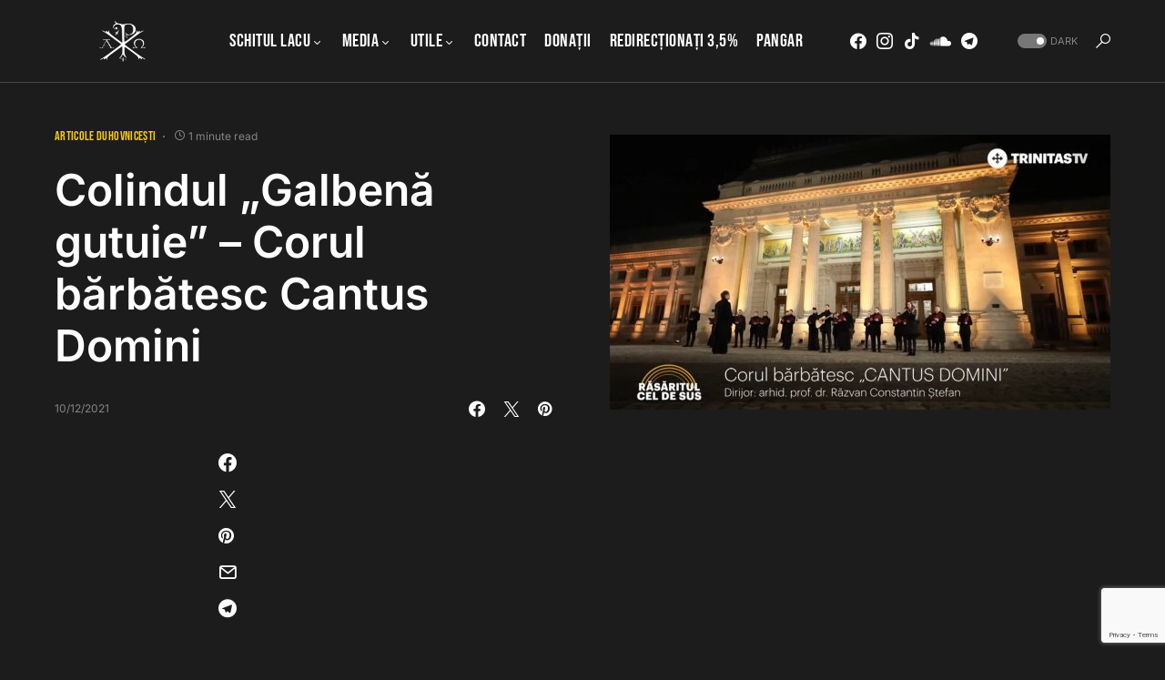

--- FILE ---
content_type: text/html; charset=utf-8
request_url: https://www.google.com/recaptcha/api2/anchor?ar=1&k=6LcPm48UAAAAADyU4ecxxqu6OghofkgZEehOG8Y4&co=aHR0cHM6Ly9tYXJ0dXJpZWF0aG9uaXRhLnJvOjQ0Mw..&hl=en&v=PoyoqOPhxBO7pBk68S4YbpHZ&size=invisible&anchor-ms=20000&execute-ms=30000&cb=4f65bntlmco
body_size: 48733
content:
<!DOCTYPE HTML><html dir="ltr" lang="en"><head><meta http-equiv="Content-Type" content="text/html; charset=UTF-8">
<meta http-equiv="X-UA-Compatible" content="IE=edge">
<title>reCAPTCHA</title>
<style type="text/css">
/* cyrillic-ext */
@font-face {
  font-family: 'Roboto';
  font-style: normal;
  font-weight: 400;
  font-stretch: 100%;
  src: url(//fonts.gstatic.com/s/roboto/v48/KFO7CnqEu92Fr1ME7kSn66aGLdTylUAMa3GUBHMdazTgWw.woff2) format('woff2');
  unicode-range: U+0460-052F, U+1C80-1C8A, U+20B4, U+2DE0-2DFF, U+A640-A69F, U+FE2E-FE2F;
}
/* cyrillic */
@font-face {
  font-family: 'Roboto';
  font-style: normal;
  font-weight: 400;
  font-stretch: 100%;
  src: url(//fonts.gstatic.com/s/roboto/v48/KFO7CnqEu92Fr1ME7kSn66aGLdTylUAMa3iUBHMdazTgWw.woff2) format('woff2');
  unicode-range: U+0301, U+0400-045F, U+0490-0491, U+04B0-04B1, U+2116;
}
/* greek-ext */
@font-face {
  font-family: 'Roboto';
  font-style: normal;
  font-weight: 400;
  font-stretch: 100%;
  src: url(//fonts.gstatic.com/s/roboto/v48/KFO7CnqEu92Fr1ME7kSn66aGLdTylUAMa3CUBHMdazTgWw.woff2) format('woff2');
  unicode-range: U+1F00-1FFF;
}
/* greek */
@font-face {
  font-family: 'Roboto';
  font-style: normal;
  font-weight: 400;
  font-stretch: 100%;
  src: url(//fonts.gstatic.com/s/roboto/v48/KFO7CnqEu92Fr1ME7kSn66aGLdTylUAMa3-UBHMdazTgWw.woff2) format('woff2');
  unicode-range: U+0370-0377, U+037A-037F, U+0384-038A, U+038C, U+038E-03A1, U+03A3-03FF;
}
/* math */
@font-face {
  font-family: 'Roboto';
  font-style: normal;
  font-weight: 400;
  font-stretch: 100%;
  src: url(//fonts.gstatic.com/s/roboto/v48/KFO7CnqEu92Fr1ME7kSn66aGLdTylUAMawCUBHMdazTgWw.woff2) format('woff2');
  unicode-range: U+0302-0303, U+0305, U+0307-0308, U+0310, U+0312, U+0315, U+031A, U+0326-0327, U+032C, U+032F-0330, U+0332-0333, U+0338, U+033A, U+0346, U+034D, U+0391-03A1, U+03A3-03A9, U+03B1-03C9, U+03D1, U+03D5-03D6, U+03F0-03F1, U+03F4-03F5, U+2016-2017, U+2034-2038, U+203C, U+2040, U+2043, U+2047, U+2050, U+2057, U+205F, U+2070-2071, U+2074-208E, U+2090-209C, U+20D0-20DC, U+20E1, U+20E5-20EF, U+2100-2112, U+2114-2115, U+2117-2121, U+2123-214F, U+2190, U+2192, U+2194-21AE, U+21B0-21E5, U+21F1-21F2, U+21F4-2211, U+2213-2214, U+2216-22FF, U+2308-230B, U+2310, U+2319, U+231C-2321, U+2336-237A, U+237C, U+2395, U+239B-23B7, U+23D0, U+23DC-23E1, U+2474-2475, U+25AF, U+25B3, U+25B7, U+25BD, U+25C1, U+25CA, U+25CC, U+25FB, U+266D-266F, U+27C0-27FF, U+2900-2AFF, U+2B0E-2B11, U+2B30-2B4C, U+2BFE, U+3030, U+FF5B, U+FF5D, U+1D400-1D7FF, U+1EE00-1EEFF;
}
/* symbols */
@font-face {
  font-family: 'Roboto';
  font-style: normal;
  font-weight: 400;
  font-stretch: 100%;
  src: url(//fonts.gstatic.com/s/roboto/v48/KFO7CnqEu92Fr1ME7kSn66aGLdTylUAMaxKUBHMdazTgWw.woff2) format('woff2');
  unicode-range: U+0001-000C, U+000E-001F, U+007F-009F, U+20DD-20E0, U+20E2-20E4, U+2150-218F, U+2190, U+2192, U+2194-2199, U+21AF, U+21E6-21F0, U+21F3, U+2218-2219, U+2299, U+22C4-22C6, U+2300-243F, U+2440-244A, U+2460-24FF, U+25A0-27BF, U+2800-28FF, U+2921-2922, U+2981, U+29BF, U+29EB, U+2B00-2BFF, U+4DC0-4DFF, U+FFF9-FFFB, U+10140-1018E, U+10190-1019C, U+101A0, U+101D0-101FD, U+102E0-102FB, U+10E60-10E7E, U+1D2C0-1D2D3, U+1D2E0-1D37F, U+1F000-1F0FF, U+1F100-1F1AD, U+1F1E6-1F1FF, U+1F30D-1F30F, U+1F315, U+1F31C, U+1F31E, U+1F320-1F32C, U+1F336, U+1F378, U+1F37D, U+1F382, U+1F393-1F39F, U+1F3A7-1F3A8, U+1F3AC-1F3AF, U+1F3C2, U+1F3C4-1F3C6, U+1F3CA-1F3CE, U+1F3D4-1F3E0, U+1F3ED, U+1F3F1-1F3F3, U+1F3F5-1F3F7, U+1F408, U+1F415, U+1F41F, U+1F426, U+1F43F, U+1F441-1F442, U+1F444, U+1F446-1F449, U+1F44C-1F44E, U+1F453, U+1F46A, U+1F47D, U+1F4A3, U+1F4B0, U+1F4B3, U+1F4B9, U+1F4BB, U+1F4BF, U+1F4C8-1F4CB, U+1F4D6, U+1F4DA, U+1F4DF, U+1F4E3-1F4E6, U+1F4EA-1F4ED, U+1F4F7, U+1F4F9-1F4FB, U+1F4FD-1F4FE, U+1F503, U+1F507-1F50B, U+1F50D, U+1F512-1F513, U+1F53E-1F54A, U+1F54F-1F5FA, U+1F610, U+1F650-1F67F, U+1F687, U+1F68D, U+1F691, U+1F694, U+1F698, U+1F6AD, U+1F6B2, U+1F6B9-1F6BA, U+1F6BC, U+1F6C6-1F6CF, U+1F6D3-1F6D7, U+1F6E0-1F6EA, U+1F6F0-1F6F3, U+1F6F7-1F6FC, U+1F700-1F7FF, U+1F800-1F80B, U+1F810-1F847, U+1F850-1F859, U+1F860-1F887, U+1F890-1F8AD, U+1F8B0-1F8BB, U+1F8C0-1F8C1, U+1F900-1F90B, U+1F93B, U+1F946, U+1F984, U+1F996, U+1F9E9, U+1FA00-1FA6F, U+1FA70-1FA7C, U+1FA80-1FA89, U+1FA8F-1FAC6, U+1FACE-1FADC, U+1FADF-1FAE9, U+1FAF0-1FAF8, U+1FB00-1FBFF;
}
/* vietnamese */
@font-face {
  font-family: 'Roboto';
  font-style: normal;
  font-weight: 400;
  font-stretch: 100%;
  src: url(//fonts.gstatic.com/s/roboto/v48/KFO7CnqEu92Fr1ME7kSn66aGLdTylUAMa3OUBHMdazTgWw.woff2) format('woff2');
  unicode-range: U+0102-0103, U+0110-0111, U+0128-0129, U+0168-0169, U+01A0-01A1, U+01AF-01B0, U+0300-0301, U+0303-0304, U+0308-0309, U+0323, U+0329, U+1EA0-1EF9, U+20AB;
}
/* latin-ext */
@font-face {
  font-family: 'Roboto';
  font-style: normal;
  font-weight: 400;
  font-stretch: 100%;
  src: url(//fonts.gstatic.com/s/roboto/v48/KFO7CnqEu92Fr1ME7kSn66aGLdTylUAMa3KUBHMdazTgWw.woff2) format('woff2');
  unicode-range: U+0100-02BA, U+02BD-02C5, U+02C7-02CC, U+02CE-02D7, U+02DD-02FF, U+0304, U+0308, U+0329, U+1D00-1DBF, U+1E00-1E9F, U+1EF2-1EFF, U+2020, U+20A0-20AB, U+20AD-20C0, U+2113, U+2C60-2C7F, U+A720-A7FF;
}
/* latin */
@font-face {
  font-family: 'Roboto';
  font-style: normal;
  font-weight: 400;
  font-stretch: 100%;
  src: url(//fonts.gstatic.com/s/roboto/v48/KFO7CnqEu92Fr1ME7kSn66aGLdTylUAMa3yUBHMdazQ.woff2) format('woff2');
  unicode-range: U+0000-00FF, U+0131, U+0152-0153, U+02BB-02BC, U+02C6, U+02DA, U+02DC, U+0304, U+0308, U+0329, U+2000-206F, U+20AC, U+2122, U+2191, U+2193, U+2212, U+2215, U+FEFF, U+FFFD;
}
/* cyrillic-ext */
@font-face {
  font-family: 'Roboto';
  font-style: normal;
  font-weight: 500;
  font-stretch: 100%;
  src: url(//fonts.gstatic.com/s/roboto/v48/KFO7CnqEu92Fr1ME7kSn66aGLdTylUAMa3GUBHMdazTgWw.woff2) format('woff2');
  unicode-range: U+0460-052F, U+1C80-1C8A, U+20B4, U+2DE0-2DFF, U+A640-A69F, U+FE2E-FE2F;
}
/* cyrillic */
@font-face {
  font-family: 'Roboto';
  font-style: normal;
  font-weight: 500;
  font-stretch: 100%;
  src: url(//fonts.gstatic.com/s/roboto/v48/KFO7CnqEu92Fr1ME7kSn66aGLdTylUAMa3iUBHMdazTgWw.woff2) format('woff2');
  unicode-range: U+0301, U+0400-045F, U+0490-0491, U+04B0-04B1, U+2116;
}
/* greek-ext */
@font-face {
  font-family: 'Roboto';
  font-style: normal;
  font-weight: 500;
  font-stretch: 100%;
  src: url(//fonts.gstatic.com/s/roboto/v48/KFO7CnqEu92Fr1ME7kSn66aGLdTylUAMa3CUBHMdazTgWw.woff2) format('woff2');
  unicode-range: U+1F00-1FFF;
}
/* greek */
@font-face {
  font-family: 'Roboto';
  font-style: normal;
  font-weight: 500;
  font-stretch: 100%;
  src: url(//fonts.gstatic.com/s/roboto/v48/KFO7CnqEu92Fr1ME7kSn66aGLdTylUAMa3-UBHMdazTgWw.woff2) format('woff2');
  unicode-range: U+0370-0377, U+037A-037F, U+0384-038A, U+038C, U+038E-03A1, U+03A3-03FF;
}
/* math */
@font-face {
  font-family: 'Roboto';
  font-style: normal;
  font-weight: 500;
  font-stretch: 100%;
  src: url(//fonts.gstatic.com/s/roboto/v48/KFO7CnqEu92Fr1ME7kSn66aGLdTylUAMawCUBHMdazTgWw.woff2) format('woff2');
  unicode-range: U+0302-0303, U+0305, U+0307-0308, U+0310, U+0312, U+0315, U+031A, U+0326-0327, U+032C, U+032F-0330, U+0332-0333, U+0338, U+033A, U+0346, U+034D, U+0391-03A1, U+03A3-03A9, U+03B1-03C9, U+03D1, U+03D5-03D6, U+03F0-03F1, U+03F4-03F5, U+2016-2017, U+2034-2038, U+203C, U+2040, U+2043, U+2047, U+2050, U+2057, U+205F, U+2070-2071, U+2074-208E, U+2090-209C, U+20D0-20DC, U+20E1, U+20E5-20EF, U+2100-2112, U+2114-2115, U+2117-2121, U+2123-214F, U+2190, U+2192, U+2194-21AE, U+21B0-21E5, U+21F1-21F2, U+21F4-2211, U+2213-2214, U+2216-22FF, U+2308-230B, U+2310, U+2319, U+231C-2321, U+2336-237A, U+237C, U+2395, U+239B-23B7, U+23D0, U+23DC-23E1, U+2474-2475, U+25AF, U+25B3, U+25B7, U+25BD, U+25C1, U+25CA, U+25CC, U+25FB, U+266D-266F, U+27C0-27FF, U+2900-2AFF, U+2B0E-2B11, U+2B30-2B4C, U+2BFE, U+3030, U+FF5B, U+FF5D, U+1D400-1D7FF, U+1EE00-1EEFF;
}
/* symbols */
@font-face {
  font-family: 'Roboto';
  font-style: normal;
  font-weight: 500;
  font-stretch: 100%;
  src: url(//fonts.gstatic.com/s/roboto/v48/KFO7CnqEu92Fr1ME7kSn66aGLdTylUAMaxKUBHMdazTgWw.woff2) format('woff2');
  unicode-range: U+0001-000C, U+000E-001F, U+007F-009F, U+20DD-20E0, U+20E2-20E4, U+2150-218F, U+2190, U+2192, U+2194-2199, U+21AF, U+21E6-21F0, U+21F3, U+2218-2219, U+2299, U+22C4-22C6, U+2300-243F, U+2440-244A, U+2460-24FF, U+25A0-27BF, U+2800-28FF, U+2921-2922, U+2981, U+29BF, U+29EB, U+2B00-2BFF, U+4DC0-4DFF, U+FFF9-FFFB, U+10140-1018E, U+10190-1019C, U+101A0, U+101D0-101FD, U+102E0-102FB, U+10E60-10E7E, U+1D2C0-1D2D3, U+1D2E0-1D37F, U+1F000-1F0FF, U+1F100-1F1AD, U+1F1E6-1F1FF, U+1F30D-1F30F, U+1F315, U+1F31C, U+1F31E, U+1F320-1F32C, U+1F336, U+1F378, U+1F37D, U+1F382, U+1F393-1F39F, U+1F3A7-1F3A8, U+1F3AC-1F3AF, U+1F3C2, U+1F3C4-1F3C6, U+1F3CA-1F3CE, U+1F3D4-1F3E0, U+1F3ED, U+1F3F1-1F3F3, U+1F3F5-1F3F7, U+1F408, U+1F415, U+1F41F, U+1F426, U+1F43F, U+1F441-1F442, U+1F444, U+1F446-1F449, U+1F44C-1F44E, U+1F453, U+1F46A, U+1F47D, U+1F4A3, U+1F4B0, U+1F4B3, U+1F4B9, U+1F4BB, U+1F4BF, U+1F4C8-1F4CB, U+1F4D6, U+1F4DA, U+1F4DF, U+1F4E3-1F4E6, U+1F4EA-1F4ED, U+1F4F7, U+1F4F9-1F4FB, U+1F4FD-1F4FE, U+1F503, U+1F507-1F50B, U+1F50D, U+1F512-1F513, U+1F53E-1F54A, U+1F54F-1F5FA, U+1F610, U+1F650-1F67F, U+1F687, U+1F68D, U+1F691, U+1F694, U+1F698, U+1F6AD, U+1F6B2, U+1F6B9-1F6BA, U+1F6BC, U+1F6C6-1F6CF, U+1F6D3-1F6D7, U+1F6E0-1F6EA, U+1F6F0-1F6F3, U+1F6F7-1F6FC, U+1F700-1F7FF, U+1F800-1F80B, U+1F810-1F847, U+1F850-1F859, U+1F860-1F887, U+1F890-1F8AD, U+1F8B0-1F8BB, U+1F8C0-1F8C1, U+1F900-1F90B, U+1F93B, U+1F946, U+1F984, U+1F996, U+1F9E9, U+1FA00-1FA6F, U+1FA70-1FA7C, U+1FA80-1FA89, U+1FA8F-1FAC6, U+1FACE-1FADC, U+1FADF-1FAE9, U+1FAF0-1FAF8, U+1FB00-1FBFF;
}
/* vietnamese */
@font-face {
  font-family: 'Roboto';
  font-style: normal;
  font-weight: 500;
  font-stretch: 100%;
  src: url(//fonts.gstatic.com/s/roboto/v48/KFO7CnqEu92Fr1ME7kSn66aGLdTylUAMa3OUBHMdazTgWw.woff2) format('woff2');
  unicode-range: U+0102-0103, U+0110-0111, U+0128-0129, U+0168-0169, U+01A0-01A1, U+01AF-01B0, U+0300-0301, U+0303-0304, U+0308-0309, U+0323, U+0329, U+1EA0-1EF9, U+20AB;
}
/* latin-ext */
@font-face {
  font-family: 'Roboto';
  font-style: normal;
  font-weight: 500;
  font-stretch: 100%;
  src: url(//fonts.gstatic.com/s/roboto/v48/KFO7CnqEu92Fr1ME7kSn66aGLdTylUAMa3KUBHMdazTgWw.woff2) format('woff2');
  unicode-range: U+0100-02BA, U+02BD-02C5, U+02C7-02CC, U+02CE-02D7, U+02DD-02FF, U+0304, U+0308, U+0329, U+1D00-1DBF, U+1E00-1E9F, U+1EF2-1EFF, U+2020, U+20A0-20AB, U+20AD-20C0, U+2113, U+2C60-2C7F, U+A720-A7FF;
}
/* latin */
@font-face {
  font-family: 'Roboto';
  font-style: normal;
  font-weight: 500;
  font-stretch: 100%;
  src: url(//fonts.gstatic.com/s/roboto/v48/KFO7CnqEu92Fr1ME7kSn66aGLdTylUAMa3yUBHMdazQ.woff2) format('woff2');
  unicode-range: U+0000-00FF, U+0131, U+0152-0153, U+02BB-02BC, U+02C6, U+02DA, U+02DC, U+0304, U+0308, U+0329, U+2000-206F, U+20AC, U+2122, U+2191, U+2193, U+2212, U+2215, U+FEFF, U+FFFD;
}
/* cyrillic-ext */
@font-face {
  font-family: 'Roboto';
  font-style: normal;
  font-weight: 900;
  font-stretch: 100%;
  src: url(//fonts.gstatic.com/s/roboto/v48/KFO7CnqEu92Fr1ME7kSn66aGLdTylUAMa3GUBHMdazTgWw.woff2) format('woff2');
  unicode-range: U+0460-052F, U+1C80-1C8A, U+20B4, U+2DE0-2DFF, U+A640-A69F, U+FE2E-FE2F;
}
/* cyrillic */
@font-face {
  font-family: 'Roboto';
  font-style: normal;
  font-weight: 900;
  font-stretch: 100%;
  src: url(//fonts.gstatic.com/s/roboto/v48/KFO7CnqEu92Fr1ME7kSn66aGLdTylUAMa3iUBHMdazTgWw.woff2) format('woff2');
  unicode-range: U+0301, U+0400-045F, U+0490-0491, U+04B0-04B1, U+2116;
}
/* greek-ext */
@font-face {
  font-family: 'Roboto';
  font-style: normal;
  font-weight: 900;
  font-stretch: 100%;
  src: url(//fonts.gstatic.com/s/roboto/v48/KFO7CnqEu92Fr1ME7kSn66aGLdTylUAMa3CUBHMdazTgWw.woff2) format('woff2');
  unicode-range: U+1F00-1FFF;
}
/* greek */
@font-face {
  font-family: 'Roboto';
  font-style: normal;
  font-weight: 900;
  font-stretch: 100%;
  src: url(//fonts.gstatic.com/s/roboto/v48/KFO7CnqEu92Fr1ME7kSn66aGLdTylUAMa3-UBHMdazTgWw.woff2) format('woff2');
  unicode-range: U+0370-0377, U+037A-037F, U+0384-038A, U+038C, U+038E-03A1, U+03A3-03FF;
}
/* math */
@font-face {
  font-family: 'Roboto';
  font-style: normal;
  font-weight: 900;
  font-stretch: 100%;
  src: url(//fonts.gstatic.com/s/roboto/v48/KFO7CnqEu92Fr1ME7kSn66aGLdTylUAMawCUBHMdazTgWw.woff2) format('woff2');
  unicode-range: U+0302-0303, U+0305, U+0307-0308, U+0310, U+0312, U+0315, U+031A, U+0326-0327, U+032C, U+032F-0330, U+0332-0333, U+0338, U+033A, U+0346, U+034D, U+0391-03A1, U+03A3-03A9, U+03B1-03C9, U+03D1, U+03D5-03D6, U+03F0-03F1, U+03F4-03F5, U+2016-2017, U+2034-2038, U+203C, U+2040, U+2043, U+2047, U+2050, U+2057, U+205F, U+2070-2071, U+2074-208E, U+2090-209C, U+20D0-20DC, U+20E1, U+20E5-20EF, U+2100-2112, U+2114-2115, U+2117-2121, U+2123-214F, U+2190, U+2192, U+2194-21AE, U+21B0-21E5, U+21F1-21F2, U+21F4-2211, U+2213-2214, U+2216-22FF, U+2308-230B, U+2310, U+2319, U+231C-2321, U+2336-237A, U+237C, U+2395, U+239B-23B7, U+23D0, U+23DC-23E1, U+2474-2475, U+25AF, U+25B3, U+25B7, U+25BD, U+25C1, U+25CA, U+25CC, U+25FB, U+266D-266F, U+27C0-27FF, U+2900-2AFF, U+2B0E-2B11, U+2B30-2B4C, U+2BFE, U+3030, U+FF5B, U+FF5D, U+1D400-1D7FF, U+1EE00-1EEFF;
}
/* symbols */
@font-face {
  font-family: 'Roboto';
  font-style: normal;
  font-weight: 900;
  font-stretch: 100%;
  src: url(//fonts.gstatic.com/s/roboto/v48/KFO7CnqEu92Fr1ME7kSn66aGLdTylUAMaxKUBHMdazTgWw.woff2) format('woff2');
  unicode-range: U+0001-000C, U+000E-001F, U+007F-009F, U+20DD-20E0, U+20E2-20E4, U+2150-218F, U+2190, U+2192, U+2194-2199, U+21AF, U+21E6-21F0, U+21F3, U+2218-2219, U+2299, U+22C4-22C6, U+2300-243F, U+2440-244A, U+2460-24FF, U+25A0-27BF, U+2800-28FF, U+2921-2922, U+2981, U+29BF, U+29EB, U+2B00-2BFF, U+4DC0-4DFF, U+FFF9-FFFB, U+10140-1018E, U+10190-1019C, U+101A0, U+101D0-101FD, U+102E0-102FB, U+10E60-10E7E, U+1D2C0-1D2D3, U+1D2E0-1D37F, U+1F000-1F0FF, U+1F100-1F1AD, U+1F1E6-1F1FF, U+1F30D-1F30F, U+1F315, U+1F31C, U+1F31E, U+1F320-1F32C, U+1F336, U+1F378, U+1F37D, U+1F382, U+1F393-1F39F, U+1F3A7-1F3A8, U+1F3AC-1F3AF, U+1F3C2, U+1F3C4-1F3C6, U+1F3CA-1F3CE, U+1F3D4-1F3E0, U+1F3ED, U+1F3F1-1F3F3, U+1F3F5-1F3F7, U+1F408, U+1F415, U+1F41F, U+1F426, U+1F43F, U+1F441-1F442, U+1F444, U+1F446-1F449, U+1F44C-1F44E, U+1F453, U+1F46A, U+1F47D, U+1F4A3, U+1F4B0, U+1F4B3, U+1F4B9, U+1F4BB, U+1F4BF, U+1F4C8-1F4CB, U+1F4D6, U+1F4DA, U+1F4DF, U+1F4E3-1F4E6, U+1F4EA-1F4ED, U+1F4F7, U+1F4F9-1F4FB, U+1F4FD-1F4FE, U+1F503, U+1F507-1F50B, U+1F50D, U+1F512-1F513, U+1F53E-1F54A, U+1F54F-1F5FA, U+1F610, U+1F650-1F67F, U+1F687, U+1F68D, U+1F691, U+1F694, U+1F698, U+1F6AD, U+1F6B2, U+1F6B9-1F6BA, U+1F6BC, U+1F6C6-1F6CF, U+1F6D3-1F6D7, U+1F6E0-1F6EA, U+1F6F0-1F6F3, U+1F6F7-1F6FC, U+1F700-1F7FF, U+1F800-1F80B, U+1F810-1F847, U+1F850-1F859, U+1F860-1F887, U+1F890-1F8AD, U+1F8B0-1F8BB, U+1F8C0-1F8C1, U+1F900-1F90B, U+1F93B, U+1F946, U+1F984, U+1F996, U+1F9E9, U+1FA00-1FA6F, U+1FA70-1FA7C, U+1FA80-1FA89, U+1FA8F-1FAC6, U+1FACE-1FADC, U+1FADF-1FAE9, U+1FAF0-1FAF8, U+1FB00-1FBFF;
}
/* vietnamese */
@font-face {
  font-family: 'Roboto';
  font-style: normal;
  font-weight: 900;
  font-stretch: 100%;
  src: url(//fonts.gstatic.com/s/roboto/v48/KFO7CnqEu92Fr1ME7kSn66aGLdTylUAMa3OUBHMdazTgWw.woff2) format('woff2');
  unicode-range: U+0102-0103, U+0110-0111, U+0128-0129, U+0168-0169, U+01A0-01A1, U+01AF-01B0, U+0300-0301, U+0303-0304, U+0308-0309, U+0323, U+0329, U+1EA0-1EF9, U+20AB;
}
/* latin-ext */
@font-face {
  font-family: 'Roboto';
  font-style: normal;
  font-weight: 900;
  font-stretch: 100%;
  src: url(//fonts.gstatic.com/s/roboto/v48/KFO7CnqEu92Fr1ME7kSn66aGLdTylUAMa3KUBHMdazTgWw.woff2) format('woff2');
  unicode-range: U+0100-02BA, U+02BD-02C5, U+02C7-02CC, U+02CE-02D7, U+02DD-02FF, U+0304, U+0308, U+0329, U+1D00-1DBF, U+1E00-1E9F, U+1EF2-1EFF, U+2020, U+20A0-20AB, U+20AD-20C0, U+2113, U+2C60-2C7F, U+A720-A7FF;
}
/* latin */
@font-face {
  font-family: 'Roboto';
  font-style: normal;
  font-weight: 900;
  font-stretch: 100%;
  src: url(//fonts.gstatic.com/s/roboto/v48/KFO7CnqEu92Fr1ME7kSn66aGLdTylUAMa3yUBHMdazQ.woff2) format('woff2');
  unicode-range: U+0000-00FF, U+0131, U+0152-0153, U+02BB-02BC, U+02C6, U+02DA, U+02DC, U+0304, U+0308, U+0329, U+2000-206F, U+20AC, U+2122, U+2191, U+2193, U+2212, U+2215, U+FEFF, U+FFFD;
}

</style>
<link rel="stylesheet" type="text/css" href="https://www.gstatic.com/recaptcha/releases/PoyoqOPhxBO7pBk68S4YbpHZ/styles__ltr.css">
<script nonce="Xm-GbeZAn20aJX94LLjDQQ" type="text/javascript">window['__recaptcha_api'] = 'https://www.google.com/recaptcha/api2/';</script>
<script type="text/javascript" src="https://www.gstatic.com/recaptcha/releases/PoyoqOPhxBO7pBk68S4YbpHZ/recaptcha__en.js" nonce="Xm-GbeZAn20aJX94LLjDQQ">
      
    </script></head>
<body><div id="rc-anchor-alert" class="rc-anchor-alert"></div>
<input type="hidden" id="recaptcha-token" value="[base64]">
<script type="text/javascript" nonce="Xm-GbeZAn20aJX94LLjDQQ">
      recaptcha.anchor.Main.init("[\x22ainput\x22,[\x22bgdata\x22,\x22\x22,\[base64]/[base64]/bmV3IFpbdF0obVswXSk6Sz09Mj9uZXcgWlt0XShtWzBdLG1bMV0pOks9PTM/bmV3IFpbdF0obVswXSxtWzFdLG1bMl0pOks9PTQ/[base64]/[base64]/[base64]/[base64]/[base64]/[base64]/[base64]/[base64]/[base64]/[base64]/[base64]/[base64]/[base64]/[base64]\\u003d\\u003d\x22,\[base64]\x22,\x22IEnCpcO1ZwzDuTxRwprCnsKBw7Acw6bDicKlQsOnYGHDnXXCnMOHw6XCrWo/[base64]/[base64]/CnGQyazpGDxfDrcO6w6jDh8KWw5BKbMOFb3F9wrPDnBFww73Dr8K7GQjDqsKqwoI5CkPCpRdvw6gmwqPCmEo+dMONfkxjw44cBMKOwr8Ywo1MS8OAf8OGw5RnAwHDjkPCucK0KcKYGMK9MsKFw5vCs8K4woAww5HDiV4Hw4LDpgvCuUt3w7EfCsKFHi/[base64]/CohgFw6DCl8KBAFrDvMK+w5XDtcOMwp7CscKLwptywpdkw7nDuHxhwpHDm1w9w5bDicKuwpJZw5nCgRIJwqrCm1/CsMKUwoAxw4gYV8OTKTNuwqTDrw3CrlHDi0HDsW/Cj8KfIGVYwrcKw7LChwXCmsO6w68SwpxhCsO/wp3DrMKYwrfCrwUQwpvDpMOFAh4Vwr/CmjhcYXBvw5bCm2YLHk7ClzjCklzCucO8wqfDs1PDsXPDncKgOllowpHDpcKfwrDDnMOPBMK5wq8pRAHDiSE6wo3DhU8gb8KrU8K1bQPCpcOxGcKlC8Kmwqh5w7vCgHfCrcKLfcKQTMOnwokMFcOMwrV1wonDh8OpXUgKXcKIw61tZsKzeFrDr8OXwqdTZMOvw6HCmR/[base64]/O3LCjMOEwqs2w6TDoGlMNMK+LcKXNcK5aV9zK8KJK8Osw4ZFAh/DqUTCkcKGSFFJZCNywoRFF8Kdw7hkwp7ClGhHwrHCji3DuMKPw6rDoQDCjwDDjABdwoXDrTc1Q8OUPEfCgz/Ds8K0w4c7FC1rw4sXLsOMfsKLG0oANl3CsGHCgsKIKMOvKcOxcCjCk8OmWcOfMWXCnRjDgMKfOcO/[base64]/[base64]/[base64]/w7pEw4Bzw5LCpRNRw7fCq8KLw5lLCcK5ChnChcK5fQLDkXjDvcOtwrrDrAMSw4TCtMOzd8OaVsOxwp0qaF13w5vDjcOdwqA7U3/DksK9wpvCs3YRw5XDjcOFennDnsO5JRjCmcOWbTjCnRM3wrvCrTjDpU5Xw71LOsK8DWFcwoHCiMKlwpLDq8KYw4HDrmVqE8KRw5XCq8K/NFdcw7LDrHt1w6vDs2duw6XDsMO0Cl7Dg0/DjsKxA1p9w6bChcO3w6QDw4/ChsOywoYuw7XCjMK/D1JVRUZIDsKHw6/DtXkUw4MWWX7DvcOuQsOTDMO9ew9Rw4TDnD91wprCtx/[base64]/[base64]/ClVfCtzgFdsOHwrhYC8KkU8O/FWhKZi9lw6DDisO3E0EMfcOZwoo3w7s/w4kaGDFYSjUtUcKPZMO6woLDvcKbwp3Cm0/DucO9X8KsXMKaW8K2wpHDgcKWw4LDoivCiw54IF01CUrDpMOKacOFAMK1BcKVwosEAGwCVWjDmgrCqFFhwo3DmWV5ecKCwqbDlcKKwqBow5VFwq/Dg8K2w6PCt8OjMsKRw5HDt8KQwp45bhDCtsKCw6zCh8OyNGXDu8O/[base64]/w6w1wobDtMKFwrjDkGdQwpTCpcOhw7gowopyDcK5w5TDrcK/YcOgNsKsw73Cq8Kwwq4Ew5LCucKYwox5P8OoT8OHB8O/w7PCn3jCl8OoOgLCggrCrGsfwpvCssKlDMO3w5djwrcueHZWwokHKcKjw5EPEV8xw5sMwrzDimDCv8KRC0Q6w7TCqRJGI8Orwr3DlsKLwqHCplzDpMKAXhR9wrbCl0Q5JMOSwq4awo/[base64]/[base64]/DjcO1NHzDhcKpPMOvwpc3ZsK0O8OLDsKuCUYLw642VMOuC23Dj3HDh2LCp8OreRfCuwPCo8O+wpbCnWXCvsOlwq4gPHA7wph4w7sbwpLCucKTUcKdMMKzMgvCjsKCSMOUYzxPwpfDlMOmwqHDrMK/w7HDmsKhw7lzw5zCm8KQbMKxB8OOw5oRwp43woR7BS/DlsKXWsOAw5NLw6tSwrpgMwlxwo1Mw5NEUMOxIVhDwpbDkMOxw67CosKwbQHCvxrDqiLCgWvCvcKJZMONMwrCiMO1BcKdwq13EjrDmGzDjTHCkCYAwoXCmTE7wpXCp8KbwoBUwrhVFUXDo8KMw4F/QVBTWcKewpnDqsKaHsOVFMKewrQeFMKMwpDDssKOH0Raw4jCsysTfhZww4nCtMOnP8OJfzTCoHVmw58QBmHCtsOnw7RJYzhYC8OrwrQQecKPN8OYwp5mwoR6ZTfDn2JZwpnCs8OtP3wRw4U5wrUVRcK/w6DCpy3DtsOAUcOIwq/ChDR+JjjDt8OIwr/Dul/[base64]/wqcKwrooWcKcNMKLC0F6OMOYw59Hwo9twoPCuMOfZ8KXJXzDucOmCMKwwr7Ctzx2w5jDsG/CkTnCucOowrvDqcONwooEw680KCIZwpV9fC5PwoLDk8O+GcK+w5PCmMKww48XO8KtMz1dw6JuMMKZw6Ybw65PYMKkw4Rww7Qjwo7CkcOMCxnDnB/Cl8O+wqnCl39IBsOBw73DlBIMGFrDskc/w6w0KsOhw4dNB3jDusKgTTI/w4B7N8O2w5bDjsKkLMKxSsOww7rDvcKkQSxKwrYUPsKTasO+wpvDqmvCusOcw7rDq1UsasKfFgrCmygsw5FSTXBVwojChVViw7rCvMOww6Q/UMKawovDhMK9PsOpwpfDkMOFwpTDki/CqFJMR0TDgMKPJ2ErwprDjcKZwqtHw4zDmMOkw67CiERkDn82woMGwoPCuzENw6QSwpQAw5rDtcOUZcObQcOvwq7DqcKrwrrCrSF7w5TCrcKOUlkaasKOeWfDkw/Cpx7ClcKCaMK5woTDjcOQUw/CusKGw7cnfcK4w6nDlQrCpMKHaH7DnTDDjwrDnkTCjMOIw7ZdwrXCqizCogQrw7A9woVQN8K+aMOjwqp/wr9Wwp/DilTDlUUVw6fDtQHCtFTClhc+wp3DvcKWw5lYfzLDvhTDvMObw587w6XDjsKTwoDCuxzCosOKw6bDr8Ohw6hJLR/Csi3DmwMICBzDrFkvw6o8w4rDmnvCmULCk8KdwobCuj4EwofCv8K8wrMPXMO/wplKLmjDvEQmTcKxw4oRw7PChsO4wqDDgsOODTDDocKDwofDtTfDrsOwC8Kjw6TCmcKFw5nCgx4BJ8KUP3xSw4JEwrZqwqZjw7Ncw5fDu18oLcObwqk2w75/[base64]/wpTCqsK7cMONeTogwoZ8asKTwpTCnU3DscOqV8KVYlDDmyR4bsOmw4AYw4fDt8KZCX5gdnABw6UiwrwnEsK9wpxHwrTDk191wqzCvHZUwq/[base64]/DnwLCqHkpQMKlccO+wqQRKTUvIBR3VcKewoXDky/DusKzw47CpwQkeh4XQk5dw7AMw5jDs2R2worDhR3CmVPDu8OlMsOjDsKUwpYaZT7DqcOyMmjDnMKDw4HDmhHCsm88w7XDvwwUwqbCv0bDmMOiwpFew4/Dj8KDwpV6wq5TwqMRw4hqIsKkJsKFZkvDj8OlO0gwIsO+w5gowrDDkFvCskNGw7nCsMKswohsAsKhGnjDicOsK8OyaynCjHjDgMKRXQ40AyTDscODXEPCssO/wqLDgCLCnwPDqMK/[base64]/DnMK3GwfCn8K5d8OBfGZQBsOBEUfClTQmwqvDizDDnF3CnAPDkmDCrnUQwr7Cv07DmsOhZ2cQL8Kdwr1Ew7w7w4bDjwQYwq9gKMO+QDbCtsKLJsOzRUbCiRrDjTAvHBwmBMO7FMOKwowQw5oCCsOkwoXDkmI5OlrDk8Oqwo1/LsOuMUbDmMOvwqvChMKKwp5nwoNES2J3BnLCujnCkWfDo1zCjsKXQsOzCcOSCjfDp8O3STrDqm9yFnvDkcKMPMOUwqMJCH8KZMOhb8K/woAkdMK8wqLDqQwMQQrCjEcIwq4WwpHCpW7DhBUVw5JXwozCsk7Ck8K8EcObwo3CiSpswoDDlldsQcO+dlwWw4VXw4Yqw4BCw7VLb8O2YsOzDMOPb8OCA8OGw7bCqRDDo1DDl8Ofw5rDl8KWcDnDgjI/w4rCp8OYwofDlMKDVj81woZEwprDiQwPOcKew5jChhk4wpJyw41pUsOaw6HCsURSHhYcEcKAfsOgwq4GNMOCdE7DhsKhPsOcMcOIwqgNUcO/[base64]/[base64]/[base64]/[base64]/wrwYw70qwpstbMKuwpYzwqhGMMOScMOCw4klwpTChl3CtsKTw5zDisOtSBU8bMKpaC/CqMKCwqFvw6bCq8OjEMOnwofCtMORwr4sSsKQw4MtRjnCihoHYMKew7/Dm8Opw5kdAHzDvAnDvMOvfwnDqB50eMKLAiPDr8OWTcOAMcO3wrAEFcKsw4DDosOyw4HDrTJdEVPDth4Ww6xOw4EJW8KfwpjClsKow4IQw5PCpzoTw4/DnsKjwqTDpDMTwpJ9wrFrN8Kdw4zClxzCgXLCr8OhZcOJw7HDg8K7VcOPwpfDm8Knwod4w68ScUjDr8OeTX1Jw5PCisOFwqDDgsKUwqtvwqrDp8O0wrQGw5/ClcKxw6TCjcOLfARZVijDgMKlPMKSfzfDngU3BQfCqBpxw6vCszbCrMOtwpwkwoNBVkh5U8K2w5N+O0UJwqzCiAF4w6DDg8OfKSN3wqZkwo7Co8OvRcO6w4nDvjwPw5XDoMKkLnvCo8Orw67ClxJcPA15woNAFsKdCTjCpAzCs8K4dcKvXsK/wq7DqlLDrsOWScOVwovDh8KeecKawqhsw7XDlABRasKkwpZOPyDCkEPDjcKkwoTDpsO8w7pLwqzCnENCHMOcwrpxwo58w5JUw5LCpsK/BcKWwp/[base64]/Dkl5mCcOobk85SsOaMAMEw63CjMKnByDDhMOew5HDnQ8Iw5HDg8Otw6kNw7DDksO1AMO7HQtLwpTClQHDiFY1wq3CsRpiwojDn8KAXHwjHMOrDi5PR1bDpcKqQ8KdwpXDrsOjckkxw58+CMOVb8KJOMOLGsK9EcOFwpPCq8KDDFfDkQwkw5jCn8KYQsK/w5lKwpvDqsOWJB1UEcOFw7nCqcKHQwExV8KpwrZ6wrvDu2vChMO4w7BWVMKRPsKgHMK6woLCpsOQdFJ6w4wfw5UawqTCplTCucK/OMO/w4fDhiMJwo1bwodhwrlDwrnDuHLDrHfCs1tTw6DCv8OlwqTDkhTCgMOlw7jDgX/[base64]/[base64]/dlwtSGRHUMORcz4Ew754w5XCp8Ojw4dDH2Nvw5UZIANywpbDpcK2HknCj0xLGsKmFmN2fsOgwo7DicO9wq4MKMKAaH4lGMKYVsOqwoF4fsKhSwPCj8KowpbDqcOMEsOZSB7DhcKHw5/[base64]/SAsGwokUwr3DkgvCqMOrwoxlTcK8fHzDnAbDhMKhdlDCn0/[base64]/DvRLDp0PDvsKNV3/DqUp6YlvCmMOrwoPDusK6wrjCu8OwwoXDnTlEZicSwrfDmj9VY0I0AV0QfMOYwrPCihsBw6vDjSktwrhpUsK1NMOzwqXCpcOVcyvDhcKVLHIbwpXDl8OmDw0IwpxjUcOXw47DuMO5woJow5w/[base64]/CrD3DrQDDmcKBwrLCpMOkbMKsTcO6wp82N8OoF8KQw5Q1JHjDrzrDqcO9w4nDoVcdOMO2w50ZSEpNTyYkw7bCtlbCgUctMX/Dn13CnsKow4TDmsOXw7/CkGdowqbDq17DtsOEw4HDoWFBw5RFL8Omw5PCikQZwpHDgcKsw6Fewr/DiE3DsGLDlm7Cq8OPwpzDojvDisKMZsOLRjzDpcOVQ8KyS1BVbcKhXsOFw4zCisOtdsKCwqbDs8KOd8Olw4pCw6bDqsKUw6pGF1HCrMO5w6x8bcKfe3rDhsKkFSzDqlAOb8OCRVTCsxZLD8OQCMK7SMKtZjAPdTBFw4LDi2pfwpIXN8K6w4PCtcKzwqhYw65Kwq/CgcOvHMKbw4xHYi7DscORG8KFwp4ow5YKw5PDq8Okwp0ewofDpsKGwr10w4jDp8K3wqbCisKzw7MEB3bDr8OpNcOTwoHDhFpLwqzDoFV8w6kKw5wQH8KCw60Fw5BBw7DCiDMZwobCgsO/bXTClgsqFjxOw5JLKsK+cwkcwodkw4vDrsO/[base64]/[base64]/VsKhbi/CnBgFwqzDvhfCliBnwr/DkcKwM8KJOgPChsKQwoodDMOAw6HDkgw/wqUeIcOrTMOpw5jDvcO5LcKIwrJyDMOjHMO5CnJewqPDjzLDth3DnjTCqX3Cm2RFRW8cdldzw6DDhMOywrY5csKUYMKHw5rDmXfCh8KlwoYHJsKhWX9zwpojw6sgH8OoJCEQw60uUMKdGcOgTi3Chn9GesOEAV/CrxBqJcO4asOQwo1UF8KjS8O0RMKaw4hsc1M1bjvDt0HDiijDrHV3SQDDocK8wpXCpsOTIRTCtGDCssOfw7HCtzHDk8OMw7NkdR3Cg2FpNQHDt8KLc391w7/CqcKrXU52VMKZT2nDv8KXQ3zDhMKGw7J7cWxZEsOsMsKSCDR6MlnDu0jCnT01w7TDjsKBwohMfijCvnsYP8Ksw4LCuhLCoH/Ch8KEeMKvwrcdB8KiOHF3w7FPBMOJDz1hwpXDkVkzWERow6nDhmILwoVqw688UmQgaMKXw7U6w4tAU8KNw6BHBsKuAsK9Fl7DoMOFOChjw7/Cj8OFQRlEHSPDssOVw5hOJwtqw78+wqnCncKhVMOYw4MKw4rDr3fDpcK1w43Dq8OuB8O0dMOswp/DpsKza8OjcsK7wqTDhA3DtUbCrFB/DS3DvcODw7PDgxfCjMO8wqRnw4bCoWc7w5zCqik8YcK7YVnDhkfDlCvDiznCl8K/w5wQGMKbVsOnD8KgLsOEwpnDkMK0w5xew7VNw4F8Y1LDh2vDqMKwYsODw6c3w7vDvHPDisOGBVxpOsOMBsKpCnTCo8O/FRIdFsOowoZcOBXDjEtrw50bU8KeCnMPw6/DgkrDsMOXwrZEMcOvwonCvHlRw4N/dsORARvCgnnDsUMXRQPCtMKaw5/[base64]/wo3CuhQHwrILw4MnBMKQwpsGdB/Cl2ICamBHZMKbw6bCrQVgD0ERw7bCtcOQYsOUwobCvWDDl0bCocO3wqICYRddw7Q4OMKLHcO8w5LDhnY0R8Kywr1VRcOgwqzDvS/[base64]/F8OkFsOow6kTwrDCvcO1ZsOtScKza8K+UjjCtVNkw5vDp8Kgw5LDgiHCu8OSw4pDL3jDgF1pw4FSRkDDlgvCvsOYWXJxScKnGMKEwrfDjh18wrbCsifDvyXDlsOrw5snQFrCtMK/URBpwrMcwoMzw7/CscKdSwhCwqvCpcK+w5IHVzjDvsOJw57Ch2g3w4/Dg8KSOgNzWcO2F8Krw6HDrjHDhMO4wqnCq8OBMsOoQ8O/LMOiw53CpWHDtXN8wrPCjUNWCSxowrIIRHIBwozCrEnDu8KIScOUU8O4YsOWwqbDjMO9OcO5wozCu8KPYMOzw7zCg8K1MzHCknbCp1/ClBIjVVYpwqrDinDCo8KWw7zDrMOywq5nacKowrl2TAVbwpYqw6p+wrLChEIuwojDiBwTFcKkwpjCsMKGMmLCksOUc8OCPMKgbDQ5bWrCtMKlWcKbwqdww6vCjwgJwqoswo/CgsKQU3t5aixZwoDDsgLDp1rCsFHDhMKAHsK4w5zDpQ7DjcKSaDjDkhZew7Y4W8KMwoPDg8OLL8O5wqTDosKbL3vCnEXCsgvCtlfDrBwiw7xbRcOYZMKVw4ssUcKrwqjCqsKkw5lIP07DucKEE0x/[base64]/wojDuj3DlxVbbMKow5TDtG/Co8K4DR3DgCh+wo3CncO4w49dw6YGX8O8w5TDo8OPGTxIZBTDjTspwolCwpxXLsOOwpDCssO0wqANwqYPAgQhURvCicK1OEPDssOnfsKNYCzCrsKJw5TDk8O7NcOTwrErTy47wqXDpsKGdQjCpcO2w7TCnMO3wpQyCcKTNx8nf1tvD8OEVMK2aMOXBTPChh/CosOAw61ESwXDg8Odw73DlRNzdMOBwpd+w613w7Mzw6nCgScYWDzDkUvDjsO7QcOmwpx9worDucOUwqTDksOSBkxqR1TDqXMLwqjDjyUMJsO9PMKPw6XDhsO+wqTDkcK+wp8vXcONwoTCocK0fsKgw5gIWsKWw4rCiMOQeMK7ET/[base64]/DgjBEwozCqsOYw7MBwodMw6fCjMOibQ7DmVhdBUHCqh7CqDXCnzFiIRrCtsK+Kj94wpPCj1zDpcOXHMKIE25tYsOAXMKPwo/ClGnCrcK8L8Oow6HChcOew4haDl7CoMOtw5ltw5vCg8O/LsKAN8K2wojDlsO8wr8dSMOMXcKxfcOEw7scw704anVnfTXCiMK/L2/CvsOuw45Bw47DgcK2Y37DvhNRwrrCtEQaDlJQFsKFJ8K+T10fw4HCrCcQw6/CkAAFFcKDXVDDlcOrwok/wp5ewpYtw7TCvMKswovDnmTCmGZiw7d6bMOEXmnDvMO7B8OsFy3DjQccwq/Dj1jCicOxw4rCkEBdNhDCucKmw6JMd8ONwq95woHDr2fDpEkVw4Azw5MawoLDmjByw4gGGcK0XTgcZyrDtMOnQiHClcO+wrJPwpBvw77DtMOtwqUXe8OIw4k6VQ/DhMKaw647wqAZUcONw4xXC8Kqw4LDnzjDtTHCjsOvw5wDYigGwrtaV8KnNGYpwqxNCcKPwqvDvz9bAMOYYMKndsK4J8OFMTPCjmfDi8KofMKDJ2lTw7RjCiLDpcKRwpA+ZMKWK8K4w5HDvx/[base64]/[base64]/DqEBlwo0uw6nCssKJwpnCvx8twplJw4lDwp3CqCRFwokoPQs+wo4eKsOVw57Dm1U/[base64]/Cn0bDs3tdE1PCgwvCl8O6BMO6wqwbbBwOw6oQKTfCqAtneWUgPAB2J0FJwqBJw443w7FbKMKQMsOCTVTCgj5cHSrCkcOGw5bDmMKOwpJrVMOnIETCl1vDvFZfwqZ9QMK2cnVrw7ogwrzDscObwoZHKkc0w5Uee1LDq8KhYWwxSX1DdBVQEh0qwrR8wq/DsRM/w6lRw4pBwoldw5pVwpNnwrksw7/DhjLCtyFZw4zDtEtuDT4AAVh5wr4+FFkeCFrChsKTwrzCkkzDlz/DhRbCiiQFI24sXsOswqLCsydee8KPw41fwpzCvcO/w6p9w6ZiNsOSRsKWCArCrcKUw79RKsKUw7tnwpnCmQTDhcOcGjvCmXkpZQvCgMOlVMKWw4UNw7rDrMOFw4PCt8KVGsObwrBtw7PCthHCh8OVw4nDtMOEwq1xwoRtaX9twpowbMOGMsO/woMRw7XCu8Ozw7IwKQ3CrcOsw5rCtAbDscKNGcO1w5XCkMKsw7DCi8O0w7bDjAVBPBYXKcOKQgjDji/ClmUqXWMxTsOXw4DDkcKgWMKBw7U/UMKYGcKtw6JzwokWZMKqw6kMwqbChHcxZ1ExwpPCl3zDk8KENS/CpMKEw7sVw4fCrUXDqUEiw5AnAcKOw6ofwrMQFkPCqMK/w70ZwrDDjCfCp0QvPXnCsMK7DBQHw50iwop0dmfDpRPDvcKRw5kiw7XDh289w7F0woVAOX/[base64]/CnRw7XsONw6k4wpfCrcKrIU0Xw6jDujUnwp/DkB14D2rCrVfDksOpT09owrHCocOowqAXw7PDhnDCrjfChFDDs28KJAnClsO1w4xUMMOfTARUw4M5w7EswpbDqw8RPMKdw4XDnsKSw77DpsK/ZcKtNMOAXMO1TMK/[base64]/CMKqwqZvN8OXw57DlsKqw7hpC2suwqTCjsOIPVMpS2LClhwYMMOAW8KhelZDw6XCoBvDk8O9bcK2Y8K6O8OfRcKTKsOJwr5UwpE4fh7DjQMgNnzDqRrDqBIRwqMbIwlndRUFbAnCnsOXQMKABcObw7LDtC/CgwjDqMOBwpvDpUlNw4LCq8O2w5EmAsK+d8KlwpvCvTfDqiDDgi5MRsKDc0vDiztdPsKww50yw7RCZ8KWbBg9w5rChRlVZkY/w7jDjsOdCzHCicOdwqjDmsOaw5EzHEAnwrTChsKjw5NwfcKMw6rDqcKHdMK8w5DCl8Olwo/CvnptOMKgw5wCw4hMPcO4wp7DncKWGRTCtcOxCS3CoMKlKCDCpcKdw7bCnH7DsEbCpcO3wogZw6rCt8O+AV/DvQzDqmLDosO/[base64]/A8Kew7N1Gz0HwrbCrSrCpDdnw73DnHfDk1PChUxew48CwqLDpkRwKH3DozfCnsKuwqxmw71zBcOuw4nDlyDDvMO0woRxw7vDpsOJw4nDjw7DnsKqw6UaZcOmQgHCrMOVw6VyYm9Rw6MDCcOfw5/[base64]/wpJ/wr7CjMKUU114KyFzwp7DhMKdw6giw5XCsX7DmkIJClnDmcK4XhzCpMKjQhjCqMKdUWnDgWrDv8OICRDDjQbDscKNwrFVacKSKE98w59rwq/[base64]/AH9vE8KYbcO0H2PDimU4w6hvAnLDqiIkSHXDpMKQNcOfw6TDtk4qw70kw6QOwpnDhS4BwpjDnsOWw6JZwqbDgcKBwrU3VMODwprDkiwAJsKSHMO6RS0yw6dAey/DlcKATsK6w5EzccKjdXrDq07Cj8K0wqHClMK9w71bOsKoAMOhwoXCqcKUw7tEwoDDrgbCmMO/wrkkenhvIB1UwpHCs8KaM8KcXcKNJz7CoTnCtMKEw4gxwo8gIcKiT0VLw5zDl8KJWkkZKyPCocOIJWXDsRVEecOVNMK4Uh8LwoXDicOnwpfDqiQBWsKjw4DCgcKTw5FWw5Jxw4Rqwr/DicOsVMOJEsOUw5IMwqszBcKyCWgPw5fCsWIjw7/CpQI4wr/DknDCo1kLwq3DsMO+wppPCivDqsKWwpgPLcKHbcKow4gsYcOEKWh5dXbDrMKYXsOQH8KqHiVifMOxHcKbRFVGMnfDqsOww7hjcMOCXHEsEUpTw4fCscOLflPDnQ/DnzXDmWHCksK+wowpD8OSw4LCnh7ChsKybyDDlQw/XiFdU8KjZMK6Bx/DpTUFw74MFHXDusKyw5bCqMKzCik/w7TCqGVNVDjChsK+wobCmsOGwoTDqMOPw6bDg8OZwopScU3Dr8KQOVk8BcOEw6AFw6PCncO1w7/[base64]/[base64]/[base64]/V8KaQ07Cp8KEw6fDmsKGDBTCik/Drk0Ww4XDp8Kjw4PCm8KZwoxOWxrCn8KdwrBpEcOhw4nDtyHDmMOlwoTDq0BVScO2wpVmF8Kfwo/CsHFoFk7DtVsAw7rDksK9w5wAVxzCmlJIw5vCuS4iABvCpX5pS8KxwpRPHsKFXjJSwojCssKGw4vCnsO+w5/CvS/Dj8KUwo7CjFTCj8O+w63CiMOmw4RwLRPDvsKmw67DjcOIAhBgN3HDjcOlw68GX8K0fMO6w71EesKtw795wpbCvcOJw7TDgMKDwqTCrnDDgy/Ch3DDn8OkfcK0csKoWsOPwpHDtcOlBVfCi3tQwpMnwpgbw5PCkcK/wp1uwqLCjSsufFR9wqAXw67CqwLDvGdTwqLCoidsJXrDvnRYwqbClW7DgMOnY254O8OVw4fCrMKxw548KcKew6TCt2jCjxvDiAM/[base64]/w74xw7sXw5vCtsK5SMKqeyEPw7YbFsKBwoHCmsK8dGfCtWgXw7s+w4nDvMO8B1TDpcOzb37DhMOzwrjCosOBwrrCtMKleMOZLkXDv8KUFsKbwqAAXBPDvcK0wpEEaMOqwq/DozQxQsO+cMK2wpTClsK1PHzDscKeMMKMw5fDvDLChyHDu8OYMyo4wqnCq8OzTBpIw6RBwqB6FsOYwoJbK8OVwp3DqC3CgA4gQsOew6HCsgMXw5jCpGVLwpNXw7Ntwrh+GGLDtzPCp2jDo8OQa8OTGcKjw6nCucKvwqMMwqjDocK+EcOUw4Zaw4FkTDslORsiwr/CrsK4AkPDlcKFS8KIL8KiHn3Cm8OOwp/DpUwQaAXDqMK0RcOOwqsORzzDhR1mwpPDlxzCrTvDusOfVcKKYkTDmCHClznDksOMwpfCqsKUwobCtX9qwpXDpsKje8O3wpFXWsKgbcK1w6UEPcKQwqNXesKDw7bCsAYLKgHCqMOrbRdUw6xNw4TCvsK+PsOKwpVYw6jCiMOvCXslJMKZHMO/worCt0DDusK3w6rCp8OqOcObwofDqcKWFSzCpcKXC8OJwpEiCBAeE8OQw5AkIMOOwpfCnwDDtsKMFRbDkS/CvMK8MMOhw53DvsO1wpY7w5tVwrAzw5QQw4LDjVxJw7LDjMOQb2Vxwpgwwp5Fwpc3w4pfIMKdwrbDuwZgB8KVf8Osw57DqMK4OBXCgQ/Ch8OBAcKseUXCosOAwp7DrMOVfnjDr1ofwrkwwpDCk1RTwp4cFB7DicKvXsOWw4DCpwwtwqoBLSXClgTCkSEnMsOHAx7DojnDqW/DtcK5dcOiX37DiMOuF3lVbMKncBPCssKCccK5a8Oswpobbh/Cm8KQC8OtEMOjwo/DlsK8woLCsE/Cp0QXHsO8fn/[base64]/DshcXwqguw7NKFRbDvMKNwrXDm8KKZ8OgFMOYVn/DtVzCthfCp8KpAGDCm8OcM2kAwpfClzbCicK3wr/[base64]/Cp2MxDhVEf8KzBcOYwqc5w4J3U8K2Mh3DrUrDtsK7c0rDgDZdAcKZwrrDtXHDt8KHw5RiHj/ChMOpwqLDnnkmw7bDmHXDssOEwo/[base64]/w4ZRLmgqw7syNRrCgH7DuRh6wqt7wqbCpcK4JMK4UB04wprDrsKXJzMnwoMQw4gpJDLDv8KGw74cZMKkwqLDjiZOa8O0wrHDvmtIwqJsK8KbX2/Cv0PCnMONw7hWw7DCscK/wpPCv8KhLy7DgMKPwpQQNsOYw6jDln0wwr81JUMAwop0wqrDscOLQnIgwox+wqvDs8KCIsOdwo50w7Z/C8ORwr59wp3DkEEBPUNHw4Blw53DiMOkwojClWwrwq1dw5jCu3jDmsOJw4EWcsOxTgjCpmBSeW7DoMOYEMOxw4xiRTXCoCgvfMOWw5vCs8KDw7nCisKYwrDCr8O2GBXCvMKUe8KjwqjCi0RSDsOew7fCoMKkwr/Do0bCicOyTwlTZsOdJMKlTANrf8O/Lz3CksKNNCYlw7gpWEMmwp/[base64]/CrMOaw7Vow4MpfcKsTSrCmcK4wq/[base64]/wqA5ZQgVw6HDrDwHw70HwoJZasK/WwccwohbOMOcw4IJNcO3woHDusOYwrpOw57CkMOpcsK+w4jDncOuF8ORQMKyw70WwpXDrTtQGXbCsglJOT/Dk8KDwrzDosOJworCuMOrwp3CrXs+w6DDicKrw5rDqhlvcsOeXhxUU3/DowvDmgPCgcKdSsOnRycUAsOjw7pKf8KgBsOHwpUsIsK7wpzDg8Knwoc8bXQ5cFx9wpLCiC4LAMKKXljDicKWfVDDmTbCv8Ouw6Mpw6bDjsO4wrAJesKKw6spw4/CtULChsODwowbS8OuTznDhMOmZAJRwqdlTTLDmMOIw4XDtMO2w7VfVsKFYDxww5dSwpFAw6vCkUA7I8Kjwo/CocOYwrvCucKFwqzCsRgUwonCpcOkw54pJsKqwo1zw7HDrWjCkcK6w4jChFoqw61hw7fCpyjCkMKOwr8gVsOkwr3DnsONUAfCgyFYw6nCvCtZKMOiwogVG1/DrMOOcFjCmMOAScK/M8OAOcKKB2/[base64]/[base64]/CmsKqw5XDicOxwrzDtcKIwr7CjhjCj2bCu8KNw59yesO3w4cLG1DDqCUnEwLDvMOhcsKaQcOIw7zDug5EfMKTIkPDv8KJccOBwoV4woVAwot4G8KHwoF0dMOHUBdawrBWw6DDkD/DgUkvLmHCilPDvykSw7Y6wo/CslUow57DlMKgwpwDCGfDqm7CqcOAEnvChMK1wolObcOuw4XCnSUTw4lPwpvCicOuwo0Iw5QPCm/CuA54w4MvwrzDusOhJFLDm2sXJhrDuMOLwrk9w7HCmwjDgcK3wqnCgcKCFF8wwqtiw5ohBsOCRMKxw5bCucO5wpDCmMOtw4s2WFPCrEBiEExgw493OsKcwqZdwqoTw5jDtsKIcMKaJDLCoifDt0rCr8OkYUURw5HCocOMVUXDm3wzwrrDssKKwqHDr0s2wpM/JkTCq8OmwpV3wrJ0wogRw7HCmDjDmsO9JS3DoFBTODjDpsKow7zCuMK+NVNvw4rCscOow6Z6wpI/wopnZ2TDtlTChcOTwqDDscODw5Ryw7HDgF7CjiEYw4vDgcKLCkl6w58Pw4jCkGANU8O2XcO8CcKXcsOow7/DliPDr8Ohw5LDs1dWFcOlI8OZNWbDjwtfPcKWWsKbwojDi1goZTTCnMKVwqPCmsK1w5sKeh3DvjPDnH0dAwt9wo5RRcOqw5HDnMOjwrHCqsONw5/DqcKWE8KIw4o6M8KtZjkTVmDDvsOEw7Iawqo+w7Qxa8OmwqLDkS92w70iOi0Kwq9Xw6UTGMKfaMKdw7DCl8KSwq4Owp7CpsKvwrLDsMO1ERLCowXCpSNiLB5EKH/DocOzZMKWXcKuLMOqbMOnRcOudsOrw7bCglw2E8KvMXgew4bDhB/[base64]/PyDCnDLCvg7Co25tewvDiQ1TUxAUwoYFw7k9ZTXDqsOkw6zDk8OeEAt5w4V8O8Kiw7AMwoZmf8KLw7TCo08Xw61MwpbDvARxw75MwrfDoxLCj0TCrMO1w43ChMKJHcOowqzDj1wJwrAiwqllwotDS8Oww7ZpVmtcB17Dj03Ds8O5w5jCngDDpsKwHzbDnsK6w5/ClcOZw5fClsKhwoIHw5gKw6dBTwRyw65owoFRwqjCpinDqm4RKXBgw4fCih1qwrXDuMOzw6rCpl8SccOhw6sFw6PCvcOoacOxHDPCvDTCkn/CsjEJw50dwr3DtjFHYMOrUsKEdMKDw6JON39sDBPDqMOpUGUvw5zCv1nCvQDCsMOpXsK8w64Sw5lewpM/[base64]/w7IJKhDDjMKpwo/Cp3DDnSXDhcKDYkPDsx8wGm3DqsO3wqHCuMKqQ8OxD0Y0wpkXw6DCgsOGw7LDpAsxe2R4LxNSw6Vjw50uw54oB8KXwoRNw6MswpLCssOZB8KULi56ZxzDv8Kuw5E/KcOQwroQZsOpwqZrP8KGA8O5TMKqMMOnwqzCnCjCoMOMB29sUsKQw5lgwoPDrFZOfMOWwpgqY0DDnAoXLhITSSvDkcOiw6PCi3bCu8Kbw5w6w4o6wr00D8Oawqtyw4cVwrrDiCVneMKww4MDwooqw63DthI0N0PDqMOrUw1Iwo/CosO4wo7CiFPDjcKGcEYwOmsOwqY/wrrDij/[base64]/[base64]/wp3CkjHCtcKNw7jDsHzDmHTCpsOmw4PDjcK/[base64]/TcKyPMO+VcO3woNrNsOiwqlZw6hww75MUUrDn8KWWMOzAxfCnsOVw5PCs2oewr4LP3cJwpLDmjfCusKcw7Qbwop7NFrCocOzesOrVzMzGMO8w4TCtk/Dk1zDtcKkScKuwqNHw7fCpTwuw4MqwpLDksODMTMww5VtQsKEAcKwAg1Dw7HDo8ODYDZFwq/CoUsww61DFsK4wq09wrBIw4EbPMK4w4QUw6RFeg5jN8OtwpI5wrvCmHYDWznDoCtjworDv8ODw7kwwonCiFxyUMOuF8KvbVA0wooww4/Dl8OADsOwwpYzw5oIPcKbw7AfBz5/MMKYAcKtw67Dp8OHA8OeXE3DuVhGMBoiX253wpvCicOUPMKWN8Oaw73DrzrCrn7CkERLwplrw6TDi2kcIzE6T8Ocfh1jw4jCogzCs8KVw4t/wr/CvMK5w6rCo8KSw4UgwqTCjHpWw4PCpcKKw6HCpsO6w4LDtjkswrZxw4rDgsKVwpDDjUfCs8Oew7FmFyIGHkfDqX8TbxLDtCnCrSBeecKywoLDoGDCoQVBBsKww7VhN8KjJSrCs8KowqVea8ONAw/Dq8OVwojDgMOOwqLClALCinkdSxMHw5vDrsOcOMK6QXd5AMOKw6tOw5zCn8O2wq7DpMO7w5vDqsKPU1/Dmlhcwodsw5zChMKjSgjDvChcwrR0w5/[base64]/[base64]/eMOkOMK2wpk9XS92YcKUwpomw6YMIGphWT8LIsKlw4oUbVI/[base64]/UcOXPAx1w6zChBwAJgYbwo5Ww7LCmsOQwpvDhcOvwqrCqkTCh8Kww6Q0wpsRw4lGRsKvw4nCiVvCu0vCvjVBD8KbEMKuAlQzw4cxVMOiwoxtwrtxd8KUw60/w6J+eMOqw6BcPsOSTMOVw64mwqIhAMOawp98MyBqN11cw4wzAyXDoU51wqXDpVbDq8KSY0/CsMKKworCg8OLwrkXwoxcYCQbBAAqEcO+w49mXQ0Tw6Z+ZMKQw4/DpcOOYADDhMKUw7VBDwvCvgE/wrAmwodMHcKmwprCrBkOXcObw6cSwqfDnxfClMObC8KRB8OQR3fDtAHCqMOMwq7CgScPSsOTw6TCo8OpDVPDhsOAwpAfwqDDssOkHsOiw4XCjMOpwpXDuMOQw7jCl8O3UcO0w5/DkXN6Fl7CuMK1w6jDl8OQBxY/PcK5Ul1cwo4Lw6TDjMOlwojCrlXCo20Ow5spEMKzOsOMcMOfwoM2w4bDu28sw4Vcw73DusKfw48Aw5BnwqfDt8KHYgoOwrlHFMOrX8OLQsKGRDrDg1JedsKuw5/CrMKnwowzw5AJwr57w5dZwrsYIULDiAUFcSfCm8Kow5AtOMKzwp0Jw63Cqh7CtTAHw4jCt8Oiwpoiw4oZK8OvwpQcLWxJTsKEczDDrxTCk8K3wpxGwqEwwq3Cn3TCuhAYfkwBBMOPwr/CgMOwwo1YX1ksw6saLATDtClCT2FEw5F8w7p9BMKWFcOXNmLCtMOlN8O1CcOuPFTDnw5pCUgfwoxzwq87KEogI0Ylw6bCusOMKsOPw4nCksOGccKzwq/[base64]/DnsO5woxUT8KOZ2g5P8ODw6ZBw4/CmsK1w47CoEwYV8OMwovDoMOIwo0mw6cnRcOoalPDuzHDmsKFwrLDmcKfw4xAw6fDk1/DonrCg8KwwoU4X1EYKHnCkE/Dm17DtMKewqrDq8OjOMOWcMOnwp8jAcK1wq4Yw5AkwoUdwrNsAsOuw5jDlWs\\u003d\x22],null,[\x22conf\x22,null,\x226LcPm48UAAAAADyU4ecxxqu6OghofkgZEehOG8Y4\x22,0,null,null,null,0,[21,125,63,73,95,87,41,43,42,83,102,105,109,121],[1017145,449],0,null,null,null,null,0,null,0,null,700,1,null,0,\[base64]/76lBhnEnQkZnOKMAhk\\u003d\x22,0,1,null,null,1,null,0,1,null,null,null,0],\x22https://marturieathonita.ro:443\x22,null,[3,1,1],null,null,null,1,3600,[\x22https://www.google.com/intl/en/policies/privacy/\x22,\x22https://www.google.com/intl/en/policies/terms/\x22],\x22p0LvNe2sXro+0AHasYohXIBq85B2YWU8EufPZ5X13ys\\u003d\x22,1,0,null,1,1768776257067,0,0,[89,227,233],null,[81,25],\x22RC-3deIqHjpfw3pEA\x22,null,null,null,null,null,\x220dAFcWeA5gc9X3gv4Yupw1c0eAwO8D21ccYtwQK1r84yETA7rLOYsb_HBLL_tfjUXRaGddrJ_7I8n9dvIxE627H8xHZdIes8Cyrg\x22,1768859056838]");
    </script></body></html>